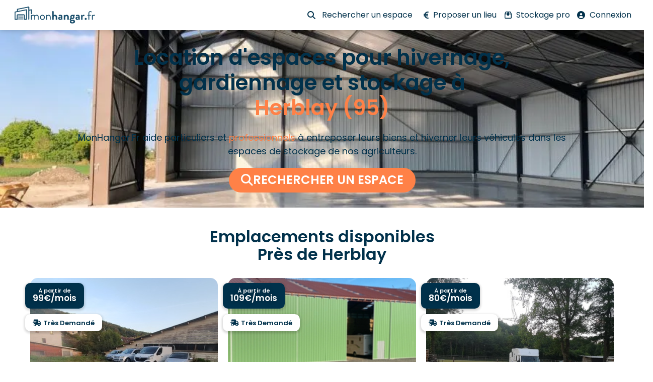

--- FILE ---
content_type: text/css
request_url: https://ka-p.fontawesome.com/assets/2b5454ac6a/84024768/custom-icons.css?token=2b5454ac6a
body_size: 1512
content:
@charset "utf-8";.fak.fa-solid-credit-card-lock,.fa-kit.fa-solid-credit-card-lock{--fa:"î€€";--fa--fa:"î€€î€€"}.fak.fa-solid-file-arrow-down-lock,.fa-kit.fa-solid-file-arrow-down-lock{--fa:"î€";--fa--fa:"î€î€"}.fak.fa-solid-house-user,.fa-kit.fa-solid-house-user{--fa:"î€‚";--fa--fa:"î€‚î€‚"}.fak,.fa-kit{-webkit-font-smoothing:antialiased;-moz-osx-font-smoothing:grayscale;display:var(--fa-display,inline-block);font-variant:normal;text-rendering:auto;font-family:Font Awesome Kit;font-style:normal;font-weight:400;line-height:1}.fak:before,.fa-kit:before{content:var(--fa)}@font-face{font-family:Font Awesome Kit;font-style:normal;font-display:block;src:url([data-uri])format("woff2")}

--- FILE ---
content_type: image/svg+xml
request_url: https://monhangar.fr/wp-content/uploads/2023/07/logo-monhangar-hivernage-gardiennage-camping-car-caravane-vehicule.svg
body_size: 4829
content:
<svg xmlns="http://www.w3.org/2000/svg" xmlns:xlink="http://www.w3.org/1999/xlink" width="622.460029px" height="132.948431px" viewBox="0 0 622.460029 132.948431"><title>logo-monhangar-hivernage-gardiennage-camping-car-caravane-véhicule</title><g id="Home" stroke="none" stroke-width="1" fill="none" fill-rule="evenodd"><g id="logo-monhangar-hivernage-gardiennage-camping-car-caravane-v&#xE9;hicule" fill="#1A4E6B"><path d="M126.6485,67.3310312 C126.6485,66.3820312 127.5035,65.5270312 128.4525,65.5270312 L130.2575,65.5270312 C131.1125,65.5270312 131.5865,65.9070312 131.7765,66.6670312 L132.6315,69.6090312 C132.6315,69.6090312 137.0945,64.5760312 144.9755,64.5760312 C150.5785,64.5760312 154.6615,66.7610312 157.1305,70.7500312 C157.6045,70.3690312 163.6835,64.5760312 171.2795,64.5760312 C182.2945,64.5760312 185.9975,71.7940312 185.9975,81.6690312 L185.9975,101.705031 C185.9975,102.656031 185.1435,103.510031 184.1945,103.510031 L181.1555,103.510031 C180.2065,103.510031 179.3505,102.656031 179.3505,101.705031 L179.3505,81.6690312 C179.3505,74.5470312 176.3125,70.9400312 170.8055,70.9400312 C164.6325,70.9400312 160.5495,75.0220312 159.2195,76.2560312 C159.5045,77.8710312 159.6945,79.6750312 159.6945,81.6690312 L159.6945,101.705031 C159.6945,102.656031 158.8405,103.510031 157.8895,103.510031 L154.8515,103.510031 C153.9015,103.510031 153.0475,102.656031 153.0475,101.705031 L153.0475,81.6690312 C153.0475,74.4530312 149.8185,70.9400312 144.0265,70.9400312 C137.2845,70.9400312 133.2005,76.3530312 133.2005,76.3530312 L133.2005,101.705031 C133.2005,102.656031 132.3465,103.510031 131.3975,103.510031 L128.4525,103.510031 C127.5035,103.510031 126.6485,102.656031 126.6485,101.705031 L126.6485,67.3310312 Z" id="Fill-1"></path><path d="M215.1525,64.5767312 C225.6925,64.5767312 234.0485,73.6937312 234.0485,84.4227312 C234.0485,95.3447312 225.6925,104.459731 215.1525,104.459731 C204.6115,104.459731 196.2565,95.3447312 196.2565,84.4227312 C196.2565,73.6937312 204.6115,64.5767312 215.1525,64.5767312 M215.1525,98.2867312 C222.0835,98.2867312 227.4965,92.1147312 227.4965,84.4227312 C227.4965,76.9207312 222.0835,70.8437312 215.1525,70.8437312 C208.2205,70.8437312 202.8085,76.9207312 202.8085,84.4227312 C202.8085,92.1147312 208.2205,98.2867312 215.1525,98.2867312" id="Fill-3"></path><path d="M244.7795,67.3310312 C244.7795,66.3820312 245.6345,65.5270312 246.5835,65.5270312 L248.3885,65.5270312 C249.2435,65.5270312 249.7175,65.9070312 249.9075,66.6670312 L250.7625,69.6090312 C250.7625,69.6090312 256.1745,64.5760312 264.0575,64.5760312 C275.0715,64.5760312 278.7745,71.7940312 278.7745,81.6690312 L278.7745,101.705031 C278.7745,102.656031 277.9205,103.510031 276.9715,103.510031 L273.9315,103.510031 C272.9825,103.510031 272.1285,102.656031 272.1285,101.705031 L272.1285,81.6690312 C272.1285,74.4530312 268.8995,70.9400312 263.5815,70.9400312 C256.4595,70.9400312 251.3315,76.3530312 251.3315,76.3530312 L251.3315,101.705031 C251.3315,102.656031 250.4775,103.510031 249.5285,103.510031 L246.5835,103.510031 C245.6345,103.510031 244.7795,102.656031 244.7795,101.705031 L244.7795,67.3310312 Z" id="Fill-5"></path><path d="M352.5593,79.4858312 C356.3583,79.4858312 359.4913,80.5308312 359.4913,80.5308312 C359.5863,75.6868312 358.0673,73.9778312 354.5533,73.9778312 C351.0413,73.9778312 346.1023,74.7368312 343.9193,75.4028312 C342.5883,75.7818312 341.9243,74.9278312 341.7343,73.6938312 L340.8793,68.7548312 C340.5953,67.3308312 341.3543,66.6668312 342.2093,66.3818312 C342.9683,66.0968312 349.0473,64.5768312 355.1243,64.5768312 C366.9943,64.5768312 369.7473,70.7488312 369.7473,81.0998312 L369.7473,101.705831 C369.7473,102.655831 368.8923,103.509831 367.9433,103.509831 L364.5243,103.509831 C363.8593,103.509831 363.3853,103.224831 362.9103,102.180831 L361.7713,99.6178312 C359.5863,101.611831 356.0733,104.459831 350.1863,104.459831 C342.5883,104.459831 337.3673,99.5208312 337.3673,91.4508312 C337.3673,84.7078312 342.8733,79.4858312 352.5593,79.4858312 M352.7503,96.3878312 C355.7883,96.3878312 358.7323,93.8238312 359.3023,92.6848312 L359.3023,87.4618312 C359.3023,87.4618312 356.7383,86.3228312 353.9843,86.3228312 C350.2813,86.3228312 347.8113,88.4108312 347.8113,91.4508312 C347.8113,94.2998312 349.8063,96.3878312 352.7503,96.3878312" id="Fill-7"></path><path d="M380.6678,67.3310312 C380.6678,66.2860312 381.5218,65.5270312 382.4708,65.5270312 L386.0798,65.5270312 C386.9348,65.5270312 387.4098,66.0010312 387.6948,66.6670312 L389.0228,70.1790312 C390.4468,68.6600312 395.1008,64.5760312 402.4128,64.5760312 C414.4728,64.5760312 419.3158,73.5980312 419.3158,83.4740312 L419.3158,101.705031 C419.3158,102.656031 418.4598,103.510031 417.5108,103.510031 L409.7248,103.510031 C408.6798,103.510031 407.9208,102.656031 407.9208,101.705031 L407.9208,82.9050312 C407.9208,77.9660312 405.3568,74.8320312 400.7998,74.8320312 C395.8598,74.8320312 392.8228,78.2510312 391.8718,80.8140312 L391.8718,101.705031 C391.8718,103.035031 391.3028,103.510031 389.4978,103.510031 L382.4708,103.510031 C381.5218,103.510031 380.6678,102.656031 380.6678,101.705031 L380.6678,67.3310312 Z" id="Fill-9"></path><path d="M433.0858,90.0254312 C433.0858,90.0254312 430.2358,86.7984312 430.2358,81.1004312 C430.2358,72.2694312 437.3588,64.5774312 446.7588,64.5774312 L464.0418,64.5774312 C465.0858,64.5774312 465.8468,65.3364312 465.8468,66.3814312 L465.8468,69.5154312 C465.8468,70.1794312 465.4668,70.9394312 464.8008,71.1294312 L459.4848,72.8384312 C459.4848,72.8384312 463.2818,75.7824312 463.2818,82.5244312 C463.2818,90.0254312 457.0148,97.4324312 447.0438,97.4324312 C443.4358,97.4324312 440.9668,96.6724312 439.4468,96.6724312 C438.1188,96.6724312 435.9338,98.0034312 435.9338,100.281431 C435.9338,102.275431 437.6438,103.509431 439.7318,103.509431 L451.8868,103.509431 C460.5288,103.509431 467.5558,108.449431 467.5558,116.804431 C467.5558,125.540431 460.5288,132.948431 446.7588,132.948431 C432.7058,132.948431 427.3878,126.016431 427.3878,119.937431 C427.3878,114.240431 432.1368,111.486431 433.0858,110.917431 L433.0858,110.632431 C431.4698,110.157431 425.9638,107.593431 425.9638,100.661431 C425.9638,93.2544312 433.0858,90.0254312 433.0858,90.0254312 M446.6648,123.451431 C451.9818,123.451431 455.4958,121.078431 455.4958,117.470431 C455.4958,115.761431 454.1668,112.816431 448.5638,112.816431 C446.4748,112.816431 444.3858,112.910431 442.3908,113.195431 C441.2518,113.575431 438.3078,114.906431 438.3078,117.849431 C438.3078,121.173431 441.5378,123.451431 446.6648,123.451431 M447.0438,88.4114312 C450.9378,88.4114312 453.5958,85.5624312 453.5958,81.5734312 C453.5958,77.5864312 450.9378,74.7364312 447.0438,74.7364312 C443.2468,74.7364312 440.3978,77.5864312 440.3978,81.5734312 C440.3978,85.5624312 443.2468,88.4114312 447.0438,88.4114312" id="Fill-11"></path><path d="M486.2623,79.4858312 C490.0613,79.4858312 493.1943,80.5308312 493.1943,80.5308312 C493.2893,75.6868312 491.7703,73.9778312 488.2563,73.9778312 C484.7443,73.9778312 479.8053,74.7368312 477.6223,75.4028312 C476.2913,75.7818312 475.6273,74.9278312 475.4373,73.6938312 L474.5823,68.7548312 C474.2983,67.3308312 475.0573,66.6668312 475.9123,66.3818312 C476.6713,66.0968312 482.7503,64.5768312 488.8273,64.5768312 C500.6973,64.5768312 503.4503,70.7488312 503.4503,81.0998312 L503.4503,101.705831 C503.4503,102.655831 502.5953,103.509831 501.6463,103.509831 L498.2273,103.509831 C497.5633,103.509831 497.0883,103.224831 496.6133,102.180831 L495.4733,99.6178312 C493.2893,101.611831 489.7763,104.459831 483.8893,104.459831 C476.2913,104.459831 471.0703,99.5208312 471.0703,91.4508312 C471.0703,84.7078312 476.5763,79.4858312 486.2623,79.4858312 M486.4533,96.3878312 C489.4913,96.3878312 492.4353,93.8238312 493.0053,92.6848312 L493.0053,87.4618312 C493.0053,87.4618312 490.4413,86.3228312 487.6873,86.3228312 C483.9843,86.3228312 481.5143,88.4108312 481.5143,91.4508312 C481.5143,94.2998312 483.5093,96.3878312 486.4533,96.3878312" id="Fill-13"></path><path d="M514.3708,67.3310312 C514.3708,66.2860312 515.2248,65.5270312 516.1738,65.5270312 L519.7828,65.5270312 C520.6378,65.5270312 521.2068,66.0010312 521.4918,66.7610312 L522.8218,70.4650312 C524.1498,68.5650312 527.6648,64.5760312 533.5518,64.5760312 C538.0148,64.5760312 542.0038,66.0010312 540.8648,68.3760312 L537.3508,74.5470312 C536.8758,75.4020312 535.9268,75.7830312 535.1668,75.4020312 C534.8808,75.3070312 533.4568,74.8320312 532.4118,74.8320312 C528.6138,74.8320312 526.3348,77.3960312 525.6708,78.7260312 L525.6708,101.705031 C525.6708,103.035031 524.8168,103.510031 523.4858,103.510031 L516.1738,103.510031 C515.2248,103.510031 514.3708,102.656031 514.3708,101.705031 L514.3708,67.3310312 Z" id="Fill-15"></path><path d="M549.9798,88.7919312 C554.2538,88.7919312 557.8628,92.4009312 557.8628,96.6729312 C557.8628,100.946931 554.2538,104.459931 549.9798,104.459931 C545.7068,104.459931 542.1938,100.946931 542.1938,96.6729312 C542.1938,92.4009312 545.7068,88.7919312 549.9798,88.7919312" id="Fill-17"></path><path d="M570.9649,71.2243312 L565.1729,71.2243312 C564.1279,71.2243312 563.3669,70.3693312 563.3669,69.4203312 L563.3669,67.3303312 C563.3669,66.2863312 564.1279,65.5263312 565.1729,65.5263312 L570.9649,65.5263312 L570.9649,52.2323312 C570.9649,41.2173312 577.3269,36.0893312 585.4929,36.0893312 C590.7159,36.0893312 594.2299,38.3683312 595.9389,39.9833312 C596.6029,40.5533312 596.6979,41.5023312 596.3179,42.1663312 L594.7999,44.6353312 C594.2299,45.5843312 593.2799,45.4913312 592.3309,44.7303312 C591.0969,43.7813312 588.2479,41.9773312 585.3979,41.9773312 C581.0289,41.9773312 577.5169,44.9203312 577.5169,52.2323312 L577.5169,65.5263312 L588.5319,65.5263312 C589.5759,65.5263312 590.3359,66.2863312 590.3359,67.3303312 L590.3359,69.4203312 C590.3359,70.3693312 589.5759,71.2243312 588.5319,71.2243312 L577.5169,71.2243312 L577.5169,101.705331 C577.5169,102.656331 576.6619,103.510331 575.7129,103.510331 L572.7679,103.510331 C571.8189,103.510331 570.9649,102.656331 570.9649,101.705331 L570.9649,71.2243312 Z" id="Fill-19"></path><path d="M598.3124,67.3310312 C598.3124,66.3820312 599.1674,65.5270312 600.1164,65.5270312 L601.9214,65.5270312 C602.6804,65.5270312 603.3464,66.0010312 603.5354,66.8560312 L604.2954,69.6090312 C604.2954,69.6090312 607.8084,64.5760312 615.6904,64.5760312 C618.5394,64.5760312 623.2864,65.0510312 622.3364,67.7100312 L621.1974,70.9400312 C620.7234,72.1740312 619.8694,72.1740312 618.9194,71.7940312 C618.0634,71.4140312 616.6394,71.0350312 615.2154,71.0350312 C607.9984,71.0350312 604.8644,76.3530312 604.8644,76.3530312 L604.8644,101.705031 C604.8644,102.656031 604.0104,103.510031 603.0614,103.510031 L600.1164,103.510031 C599.1674,103.510031 598.3124,102.656031 598.3124,101.705031 L598.3124,67.3310312 Z" id="Fill-21"></path><path d="M312.4857,64.5767312 C308.0847,64.5767312 304.4237,66.2387312 302.5007,67.6507312 C302.4657,67.6767312 302.4207,67.6497312 302.4207,67.6047312 L302.4407,40.3667312 C302.4427,37.5117312 300.1287,35.1957312 297.2737,35.1957312 L296.4687,35.1957312 C293.3357,35.1957312 290.7947,37.7347312 290.7927,40.8687312 L290.7407,101.704731 C290.7407,102.655731 291.5947,103.509731 292.5437,103.509731 L300.4267,103.509731 C301.8507,103.509731 302.4207,102.750731 302.4207,101.704731 L302.4207,81.5827312 C302.4207,81.5777312 302.4227,81.5727312 302.4227,81.5667312 C303.3737,77.6767312 306.3147,74.8327312 310.6827,74.8327312 C315.2407,74.8327312 318.1837,78.1557312 318.1837,83.3787312 L318.1837,101.704731 C318.1837,102.655731 318.9437,103.509731 319.9867,103.509731 L327.6257,103.509731 C328.6477,103.509731 329.4837,102.673731 329.4837,101.652731 L329.4837,83.4727312 C329.4837,73.8837312 324.5457,64.5767312 312.4857,64.5767312" id="Fill-23"></path><path d="M66.0547,100.640131 L29.3737,100.640131 C28.3417,100.640131 27.5047,99.8041312 27.5047,98.7711312 C27.5047,97.7401312 28.3417,96.9041312 29.3737,96.9041312 L66.0547,96.9041312 C67.0877,96.9041312 67.9237,97.7401312 67.9237,98.7711312 C67.9237,99.8041312 67.0877,100.640131 66.0547,100.640131" id="Fill-25"></path><path d="M66.0547,92.3939312 L29.3737,92.3939312 C28.3417,92.3939312 27.5047,91.5579312 27.5047,90.5249312 C27.5047,89.4939312 28.3417,88.6579312 29.3737,88.6579312 L66.0547,88.6579312 C67.0877,88.6579312 67.9237,89.4939312 67.9237,90.5249312 C67.9237,91.5579312 67.0877,92.3939312 66.0547,92.3939312" id="Fill-27"></path><path d="M66.0547,84.1477312 L29.3737,84.1477312 C28.3417,84.1477312 27.5047,83.3117312 27.5047,82.2787312 C27.5047,81.2477312 28.3417,80.4117312 29.3737,80.4117312 L66.0547,80.4117312 C67.0877,80.4117312 67.9237,81.2477312 67.9237,82.2787312 C67.9237,83.3117312 67.0877,84.1477312 66.0547,84.1477312" id="Fill-29"></path><path d="M66.0547,75.9018312 L29.3737,75.9018312 C28.3417,75.9018312 27.5047,75.0658312 27.5047,74.0328312 C27.5047,73.0018312 28.3417,72.1658312 29.3737,72.1658312 L66.0547,72.1658312 C67.0877,72.1658312 67.9237,73.0018312 67.9237,74.0328312 C67.9237,75.0658312 67.0877,75.9018312 66.0547,75.9018312" id="Fill-31"></path><path d="M129.603,59.5550312 L129.603,59.5550312 C131.59,59.5550312 133.2,57.9460312 133.201,55.9590312 L133.246,25.2580312 C133.246,24.2040312 132.779,23.2160312 131.965,22.5490312 C131.147,21.8820312 130.086,21.6200312 129.056,21.8270312 L113.338,25.0000312 C113.318,25.0040312 113.298,24.9890312 113.298,24.9680312 L113.298,3.59903119 C113.298,2.92603119 113.153,2.24603119 112.795,1.67703119 C111.976,0.37803119 110.514,-0.21296881 109.108,0.0690311896 L20.794,17.9010312 C19.168,18.2300312 17.988,19.6730312 17.988,21.3310312 L17.988,36.5660312 C17.988,36.5810312 17.976,36.5940312 17.961,36.5970312 L2.806,39.6570312 C1.18,39.9870312 -2.84217094e-14,41.4310312 -2.84217094e-14,43.0890312 L-2.84217094e-14,99.7330312 C-2.84217094e-14,101.683031 1.581,103.265031 3.531,103.265031 L23.345,103.265031 C23.363,103.265031 23.378,103.250031 23.378,103.232031 L23.378,96.9770312 L23.405,96.9770312 L23.405,67.9920312 C23.405,67.9220312 23.522,67.8180312 23.684,67.8180312 L71.874,67.8180312 C72.036,67.8180312 72.154,67.9220312 72.154,67.9910312 L72.145,103.232031 C72.145,103.250031 72.159,103.265031 72.179,103.265031 L91.777,103.265031 C93.728,103.265031 95.309,101.683031 95.309,99.7330312 L95.309,25.3240312 C95.309,24.6480312 95.157,23.9680312 94.79,23.4030312 C93.96,22.1260312 92.513,21.5460312 91.118,21.8270312 L25.024,35.1730312 C25.005,35.1760312 24.986,35.1610312 24.986,35.1410312 L24.986,24.2220312 C24.986,24.2070312 24.997,24.1920312 25.011,24.1900312 L106.262,7.78403119 C106.283,7.78003119 106.301,7.79503119 106.301,7.81603119 L106.301,99.5820312 C106.301,101.423031 107.643,103.085031 109.478,103.250031 C111.552,103.437031 113.298,101.801031 113.298,99.7660312 L113.298,32.1750312 C113.298,32.1600312 113.31,32.1470312 113.325,32.1430312 L126.209,29.5430312 C126.229,29.5390312 126.249,29.5540312 126.249,29.5750312 L126.199,56.1480312 C126.197,58.0290312 127.722,59.5550312 129.603,59.5550312 M88.311,29.5750312 L88.311,96.2340312 C88.311,96.2520312 88.296,96.2660312 88.278,96.2660312 L78.755,96.2660312 C78.737,96.2660312 78.723,96.2520312 78.723,96.2340312 L78.723,67.9910312 C78.723,64.2730312 75.65,61.2480312 71.874,61.2480312 L23.684,61.2490312 C19.908,61.2490312 16.835,64.2730312 16.835,67.9920312 L16.835,96.2340312 C16.835,96.2520312 16.821,96.2660312 16.803,96.2660312 L7.031,96.2660312 C7.012,96.2660312 6.998,96.2520312 6.998,96.2340312 L6.998,45.9790312 C6.998,45.9640312 7.009,45.9500312 7.023,45.9470312 L22.118,42.8920312 L22.23,42.8910312 L22.261,42.8700312 L88.271,29.5423836 C88.292,29.5390312 88.311,29.5540312 88.311,29.5750312" id="Fill-33"></path></g></g></svg>